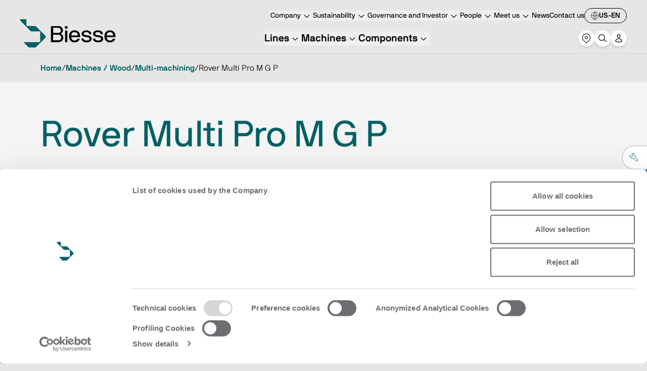

--- FILE ---
content_type: text/html; charset=utf-8
request_url: https://www.google.com/recaptcha/api2/anchor?ar=1&k=6LfN5uUpAAAAACK0-rBaQl0mgO_bzWYa9GKKvak9&co=aHR0cHM6Ly9iaWVzc2UuY29tOjQ0Mw..&hl=en&v=7gg7H51Q-naNfhmCP3_R47ho&size=invisible&anchor-ms=120000&execute-ms=15000&cb=3k7r6vengffb
body_size: 48078
content:
<!DOCTYPE HTML><html dir="ltr" lang="en"><head><meta http-equiv="Content-Type" content="text/html; charset=UTF-8">
<meta http-equiv="X-UA-Compatible" content="IE=edge">
<title>reCAPTCHA</title>
<style type="text/css">
/* cyrillic-ext */
@font-face {
  font-family: 'Roboto';
  font-style: normal;
  font-weight: 400;
  font-stretch: 100%;
  src: url(//fonts.gstatic.com/s/roboto/v48/KFO7CnqEu92Fr1ME7kSn66aGLdTylUAMa3GUBHMdazTgWw.woff2) format('woff2');
  unicode-range: U+0460-052F, U+1C80-1C8A, U+20B4, U+2DE0-2DFF, U+A640-A69F, U+FE2E-FE2F;
}
/* cyrillic */
@font-face {
  font-family: 'Roboto';
  font-style: normal;
  font-weight: 400;
  font-stretch: 100%;
  src: url(//fonts.gstatic.com/s/roboto/v48/KFO7CnqEu92Fr1ME7kSn66aGLdTylUAMa3iUBHMdazTgWw.woff2) format('woff2');
  unicode-range: U+0301, U+0400-045F, U+0490-0491, U+04B0-04B1, U+2116;
}
/* greek-ext */
@font-face {
  font-family: 'Roboto';
  font-style: normal;
  font-weight: 400;
  font-stretch: 100%;
  src: url(//fonts.gstatic.com/s/roboto/v48/KFO7CnqEu92Fr1ME7kSn66aGLdTylUAMa3CUBHMdazTgWw.woff2) format('woff2');
  unicode-range: U+1F00-1FFF;
}
/* greek */
@font-face {
  font-family: 'Roboto';
  font-style: normal;
  font-weight: 400;
  font-stretch: 100%;
  src: url(//fonts.gstatic.com/s/roboto/v48/KFO7CnqEu92Fr1ME7kSn66aGLdTylUAMa3-UBHMdazTgWw.woff2) format('woff2');
  unicode-range: U+0370-0377, U+037A-037F, U+0384-038A, U+038C, U+038E-03A1, U+03A3-03FF;
}
/* math */
@font-face {
  font-family: 'Roboto';
  font-style: normal;
  font-weight: 400;
  font-stretch: 100%;
  src: url(//fonts.gstatic.com/s/roboto/v48/KFO7CnqEu92Fr1ME7kSn66aGLdTylUAMawCUBHMdazTgWw.woff2) format('woff2');
  unicode-range: U+0302-0303, U+0305, U+0307-0308, U+0310, U+0312, U+0315, U+031A, U+0326-0327, U+032C, U+032F-0330, U+0332-0333, U+0338, U+033A, U+0346, U+034D, U+0391-03A1, U+03A3-03A9, U+03B1-03C9, U+03D1, U+03D5-03D6, U+03F0-03F1, U+03F4-03F5, U+2016-2017, U+2034-2038, U+203C, U+2040, U+2043, U+2047, U+2050, U+2057, U+205F, U+2070-2071, U+2074-208E, U+2090-209C, U+20D0-20DC, U+20E1, U+20E5-20EF, U+2100-2112, U+2114-2115, U+2117-2121, U+2123-214F, U+2190, U+2192, U+2194-21AE, U+21B0-21E5, U+21F1-21F2, U+21F4-2211, U+2213-2214, U+2216-22FF, U+2308-230B, U+2310, U+2319, U+231C-2321, U+2336-237A, U+237C, U+2395, U+239B-23B7, U+23D0, U+23DC-23E1, U+2474-2475, U+25AF, U+25B3, U+25B7, U+25BD, U+25C1, U+25CA, U+25CC, U+25FB, U+266D-266F, U+27C0-27FF, U+2900-2AFF, U+2B0E-2B11, U+2B30-2B4C, U+2BFE, U+3030, U+FF5B, U+FF5D, U+1D400-1D7FF, U+1EE00-1EEFF;
}
/* symbols */
@font-face {
  font-family: 'Roboto';
  font-style: normal;
  font-weight: 400;
  font-stretch: 100%;
  src: url(//fonts.gstatic.com/s/roboto/v48/KFO7CnqEu92Fr1ME7kSn66aGLdTylUAMaxKUBHMdazTgWw.woff2) format('woff2');
  unicode-range: U+0001-000C, U+000E-001F, U+007F-009F, U+20DD-20E0, U+20E2-20E4, U+2150-218F, U+2190, U+2192, U+2194-2199, U+21AF, U+21E6-21F0, U+21F3, U+2218-2219, U+2299, U+22C4-22C6, U+2300-243F, U+2440-244A, U+2460-24FF, U+25A0-27BF, U+2800-28FF, U+2921-2922, U+2981, U+29BF, U+29EB, U+2B00-2BFF, U+4DC0-4DFF, U+FFF9-FFFB, U+10140-1018E, U+10190-1019C, U+101A0, U+101D0-101FD, U+102E0-102FB, U+10E60-10E7E, U+1D2C0-1D2D3, U+1D2E0-1D37F, U+1F000-1F0FF, U+1F100-1F1AD, U+1F1E6-1F1FF, U+1F30D-1F30F, U+1F315, U+1F31C, U+1F31E, U+1F320-1F32C, U+1F336, U+1F378, U+1F37D, U+1F382, U+1F393-1F39F, U+1F3A7-1F3A8, U+1F3AC-1F3AF, U+1F3C2, U+1F3C4-1F3C6, U+1F3CA-1F3CE, U+1F3D4-1F3E0, U+1F3ED, U+1F3F1-1F3F3, U+1F3F5-1F3F7, U+1F408, U+1F415, U+1F41F, U+1F426, U+1F43F, U+1F441-1F442, U+1F444, U+1F446-1F449, U+1F44C-1F44E, U+1F453, U+1F46A, U+1F47D, U+1F4A3, U+1F4B0, U+1F4B3, U+1F4B9, U+1F4BB, U+1F4BF, U+1F4C8-1F4CB, U+1F4D6, U+1F4DA, U+1F4DF, U+1F4E3-1F4E6, U+1F4EA-1F4ED, U+1F4F7, U+1F4F9-1F4FB, U+1F4FD-1F4FE, U+1F503, U+1F507-1F50B, U+1F50D, U+1F512-1F513, U+1F53E-1F54A, U+1F54F-1F5FA, U+1F610, U+1F650-1F67F, U+1F687, U+1F68D, U+1F691, U+1F694, U+1F698, U+1F6AD, U+1F6B2, U+1F6B9-1F6BA, U+1F6BC, U+1F6C6-1F6CF, U+1F6D3-1F6D7, U+1F6E0-1F6EA, U+1F6F0-1F6F3, U+1F6F7-1F6FC, U+1F700-1F7FF, U+1F800-1F80B, U+1F810-1F847, U+1F850-1F859, U+1F860-1F887, U+1F890-1F8AD, U+1F8B0-1F8BB, U+1F8C0-1F8C1, U+1F900-1F90B, U+1F93B, U+1F946, U+1F984, U+1F996, U+1F9E9, U+1FA00-1FA6F, U+1FA70-1FA7C, U+1FA80-1FA89, U+1FA8F-1FAC6, U+1FACE-1FADC, U+1FADF-1FAE9, U+1FAF0-1FAF8, U+1FB00-1FBFF;
}
/* vietnamese */
@font-face {
  font-family: 'Roboto';
  font-style: normal;
  font-weight: 400;
  font-stretch: 100%;
  src: url(//fonts.gstatic.com/s/roboto/v48/KFO7CnqEu92Fr1ME7kSn66aGLdTylUAMa3OUBHMdazTgWw.woff2) format('woff2');
  unicode-range: U+0102-0103, U+0110-0111, U+0128-0129, U+0168-0169, U+01A0-01A1, U+01AF-01B0, U+0300-0301, U+0303-0304, U+0308-0309, U+0323, U+0329, U+1EA0-1EF9, U+20AB;
}
/* latin-ext */
@font-face {
  font-family: 'Roboto';
  font-style: normal;
  font-weight: 400;
  font-stretch: 100%;
  src: url(//fonts.gstatic.com/s/roboto/v48/KFO7CnqEu92Fr1ME7kSn66aGLdTylUAMa3KUBHMdazTgWw.woff2) format('woff2');
  unicode-range: U+0100-02BA, U+02BD-02C5, U+02C7-02CC, U+02CE-02D7, U+02DD-02FF, U+0304, U+0308, U+0329, U+1D00-1DBF, U+1E00-1E9F, U+1EF2-1EFF, U+2020, U+20A0-20AB, U+20AD-20C0, U+2113, U+2C60-2C7F, U+A720-A7FF;
}
/* latin */
@font-face {
  font-family: 'Roboto';
  font-style: normal;
  font-weight: 400;
  font-stretch: 100%;
  src: url(//fonts.gstatic.com/s/roboto/v48/KFO7CnqEu92Fr1ME7kSn66aGLdTylUAMa3yUBHMdazQ.woff2) format('woff2');
  unicode-range: U+0000-00FF, U+0131, U+0152-0153, U+02BB-02BC, U+02C6, U+02DA, U+02DC, U+0304, U+0308, U+0329, U+2000-206F, U+20AC, U+2122, U+2191, U+2193, U+2212, U+2215, U+FEFF, U+FFFD;
}
/* cyrillic-ext */
@font-face {
  font-family: 'Roboto';
  font-style: normal;
  font-weight: 500;
  font-stretch: 100%;
  src: url(//fonts.gstatic.com/s/roboto/v48/KFO7CnqEu92Fr1ME7kSn66aGLdTylUAMa3GUBHMdazTgWw.woff2) format('woff2');
  unicode-range: U+0460-052F, U+1C80-1C8A, U+20B4, U+2DE0-2DFF, U+A640-A69F, U+FE2E-FE2F;
}
/* cyrillic */
@font-face {
  font-family: 'Roboto';
  font-style: normal;
  font-weight: 500;
  font-stretch: 100%;
  src: url(//fonts.gstatic.com/s/roboto/v48/KFO7CnqEu92Fr1ME7kSn66aGLdTylUAMa3iUBHMdazTgWw.woff2) format('woff2');
  unicode-range: U+0301, U+0400-045F, U+0490-0491, U+04B0-04B1, U+2116;
}
/* greek-ext */
@font-face {
  font-family: 'Roboto';
  font-style: normal;
  font-weight: 500;
  font-stretch: 100%;
  src: url(//fonts.gstatic.com/s/roboto/v48/KFO7CnqEu92Fr1ME7kSn66aGLdTylUAMa3CUBHMdazTgWw.woff2) format('woff2');
  unicode-range: U+1F00-1FFF;
}
/* greek */
@font-face {
  font-family: 'Roboto';
  font-style: normal;
  font-weight: 500;
  font-stretch: 100%;
  src: url(//fonts.gstatic.com/s/roboto/v48/KFO7CnqEu92Fr1ME7kSn66aGLdTylUAMa3-UBHMdazTgWw.woff2) format('woff2');
  unicode-range: U+0370-0377, U+037A-037F, U+0384-038A, U+038C, U+038E-03A1, U+03A3-03FF;
}
/* math */
@font-face {
  font-family: 'Roboto';
  font-style: normal;
  font-weight: 500;
  font-stretch: 100%;
  src: url(//fonts.gstatic.com/s/roboto/v48/KFO7CnqEu92Fr1ME7kSn66aGLdTylUAMawCUBHMdazTgWw.woff2) format('woff2');
  unicode-range: U+0302-0303, U+0305, U+0307-0308, U+0310, U+0312, U+0315, U+031A, U+0326-0327, U+032C, U+032F-0330, U+0332-0333, U+0338, U+033A, U+0346, U+034D, U+0391-03A1, U+03A3-03A9, U+03B1-03C9, U+03D1, U+03D5-03D6, U+03F0-03F1, U+03F4-03F5, U+2016-2017, U+2034-2038, U+203C, U+2040, U+2043, U+2047, U+2050, U+2057, U+205F, U+2070-2071, U+2074-208E, U+2090-209C, U+20D0-20DC, U+20E1, U+20E5-20EF, U+2100-2112, U+2114-2115, U+2117-2121, U+2123-214F, U+2190, U+2192, U+2194-21AE, U+21B0-21E5, U+21F1-21F2, U+21F4-2211, U+2213-2214, U+2216-22FF, U+2308-230B, U+2310, U+2319, U+231C-2321, U+2336-237A, U+237C, U+2395, U+239B-23B7, U+23D0, U+23DC-23E1, U+2474-2475, U+25AF, U+25B3, U+25B7, U+25BD, U+25C1, U+25CA, U+25CC, U+25FB, U+266D-266F, U+27C0-27FF, U+2900-2AFF, U+2B0E-2B11, U+2B30-2B4C, U+2BFE, U+3030, U+FF5B, U+FF5D, U+1D400-1D7FF, U+1EE00-1EEFF;
}
/* symbols */
@font-face {
  font-family: 'Roboto';
  font-style: normal;
  font-weight: 500;
  font-stretch: 100%;
  src: url(//fonts.gstatic.com/s/roboto/v48/KFO7CnqEu92Fr1ME7kSn66aGLdTylUAMaxKUBHMdazTgWw.woff2) format('woff2');
  unicode-range: U+0001-000C, U+000E-001F, U+007F-009F, U+20DD-20E0, U+20E2-20E4, U+2150-218F, U+2190, U+2192, U+2194-2199, U+21AF, U+21E6-21F0, U+21F3, U+2218-2219, U+2299, U+22C4-22C6, U+2300-243F, U+2440-244A, U+2460-24FF, U+25A0-27BF, U+2800-28FF, U+2921-2922, U+2981, U+29BF, U+29EB, U+2B00-2BFF, U+4DC0-4DFF, U+FFF9-FFFB, U+10140-1018E, U+10190-1019C, U+101A0, U+101D0-101FD, U+102E0-102FB, U+10E60-10E7E, U+1D2C0-1D2D3, U+1D2E0-1D37F, U+1F000-1F0FF, U+1F100-1F1AD, U+1F1E6-1F1FF, U+1F30D-1F30F, U+1F315, U+1F31C, U+1F31E, U+1F320-1F32C, U+1F336, U+1F378, U+1F37D, U+1F382, U+1F393-1F39F, U+1F3A7-1F3A8, U+1F3AC-1F3AF, U+1F3C2, U+1F3C4-1F3C6, U+1F3CA-1F3CE, U+1F3D4-1F3E0, U+1F3ED, U+1F3F1-1F3F3, U+1F3F5-1F3F7, U+1F408, U+1F415, U+1F41F, U+1F426, U+1F43F, U+1F441-1F442, U+1F444, U+1F446-1F449, U+1F44C-1F44E, U+1F453, U+1F46A, U+1F47D, U+1F4A3, U+1F4B0, U+1F4B3, U+1F4B9, U+1F4BB, U+1F4BF, U+1F4C8-1F4CB, U+1F4D6, U+1F4DA, U+1F4DF, U+1F4E3-1F4E6, U+1F4EA-1F4ED, U+1F4F7, U+1F4F9-1F4FB, U+1F4FD-1F4FE, U+1F503, U+1F507-1F50B, U+1F50D, U+1F512-1F513, U+1F53E-1F54A, U+1F54F-1F5FA, U+1F610, U+1F650-1F67F, U+1F687, U+1F68D, U+1F691, U+1F694, U+1F698, U+1F6AD, U+1F6B2, U+1F6B9-1F6BA, U+1F6BC, U+1F6C6-1F6CF, U+1F6D3-1F6D7, U+1F6E0-1F6EA, U+1F6F0-1F6F3, U+1F6F7-1F6FC, U+1F700-1F7FF, U+1F800-1F80B, U+1F810-1F847, U+1F850-1F859, U+1F860-1F887, U+1F890-1F8AD, U+1F8B0-1F8BB, U+1F8C0-1F8C1, U+1F900-1F90B, U+1F93B, U+1F946, U+1F984, U+1F996, U+1F9E9, U+1FA00-1FA6F, U+1FA70-1FA7C, U+1FA80-1FA89, U+1FA8F-1FAC6, U+1FACE-1FADC, U+1FADF-1FAE9, U+1FAF0-1FAF8, U+1FB00-1FBFF;
}
/* vietnamese */
@font-face {
  font-family: 'Roboto';
  font-style: normal;
  font-weight: 500;
  font-stretch: 100%;
  src: url(//fonts.gstatic.com/s/roboto/v48/KFO7CnqEu92Fr1ME7kSn66aGLdTylUAMa3OUBHMdazTgWw.woff2) format('woff2');
  unicode-range: U+0102-0103, U+0110-0111, U+0128-0129, U+0168-0169, U+01A0-01A1, U+01AF-01B0, U+0300-0301, U+0303-0304, U+0308-0309, U+0323, U+0329, U+1EA0-1EF9, U+20AB;
}
/* latin-ext */
@font-face {
  font-family: 'Roboto';
  font-style: normal;
  font-weight: 500;
  font-stretch: 100%;
  src: url(//fonts.gstatic.com/s/roboto/v48/KFO7CnqEu92Fr1ME7kSn66aGLdTylUAMa3KUBHMdazTgWw.woff2) format('woff2');
  unicode-range: U+0100-02BA, U+02BD-02C5, U+02C7-02CC, U+02CE-02D7, U+02DD-02FF, U+0304, U+0308, U+0329, U+1D00-1DBF, U+1E00-1E9F, U+1EF2-1EFF, U+2020, U+20A0-20AB, U+20AD-20C0, U+2113, U+2C60-2C7F, U+A720-A7FF;
}
/* latin */
@font-face {
  font-family: 'Roboto';
  font-style: normal;
  font-weight: 500;
  font-stretch: 100%;
  src: url(//fonts.gstatic.com/s/roboto/v48/KFO7CnqEu92Fr1ME7kSn66aGLdTylUAMa3yUBHMdazQ.woff2) format('woff2');
  unicode-range: U+0000-00FF, U+0131, U+0152-0153, U+02BB-02BC, U+02C6, U+02DA, U+02DC, U+0304, U+0308, U+0329, U+2000-206F, U+20AC, U+2122, U+2191, U+2193, U+2212, U+2215, U+FEFF, U+FFFD;
}
/* cyrillic-ext */
@font-face {
  font-family: 'Roboto';
  font-style: normal;
  font-weight: 900;
  font-stretch: 100%;
  src: url(//fonts.gstatic.com/s/roboto/v48/KFO7CnqEu92Fr1ME7kSn66aGLdTylUAMa3GUBHMdazTgWw.woff2) format('woff2');
  unicode-range: U+0460-052F, U+1C80-1C8A, U+20B4, U+2DE0-2DFF, U+A640-A69F, U+FE2E-FE2F;
}
/* cyrillic */
@font-face {
  font-family: 'Roboto';
  font-style: normal;
  font-weight: 900;
  font-stretch: 100%;
  src: url(//fonts.gstatic.com/s/roboto/v48/KFO7CnqEu92Fr1ME7kSn66aGLdTylUAMa3iUBHMdazTgWw.woff2) format('woff2');
  unicode-range: U+0301, U+0400-045F, U+0490-0491, U+04B0-04B1, U+2116;
}
/* greek-ext */
@font-face {
  font-family: 'Roboto';
  font-style: normal;
  font-weight: 900;
  font-stretch: 100%;
  src: url(//fonts.gstatic.com/s/roboto/v48/KFO7CnqEu92Fr1ME7kSn66aGLdTylUAMa3CUBHMdazTgWw.woff2) format('woff2');
  unicode-range: U+1F00-1FFF;
}
/* greek */
@font-face {
  font-family: 'Roboto';
  font-style: normal;
  font-weight: 900;
  font-stretch: 100%;
  src: url(//fonts.gstatic.com/s/roboto/v48/KFO7CnqEu92Fr1ME7kSn66aGLdTylUAMa3-UBHMdazTgWw.woff2) format('woff2');
  unicode-range: U+0370-0377, U+037A-037F, U+0384-038A, U+038C, U+038E-03A1, U+03A3-03FF;
}
/* math */
@font-face {
  font-family: 'Roboto';
  font-style: normal;
  font-weight: 900;
  font-stretch: 100%;
  src: url(//fonts.gstatic.com/s/roboto/v48/KFO7CnqEu92Fr1ME7kSn66aGLdTylUAMawCUBHMdazTgWw.woff2) format('woff2');
  unicode-range: U+0302-0303, U+0305, U+0307-0308, U+0310, U+0312, U+0315, U+031A, U+0326-0327, U+032C, U+032F-0330, U+0332-0333, U+0338, U+033A, U+0346, U+034D, U+0391-03A1, U+03A3-03A9, U+03B1-03C9, U+03D1, U+03D5-03D6, U+03F0-03F1, U+03F4-03F5, U+2016-2017, U+2034-2038, U+203C, U+2040, U+2043, U+2047, U+2050, U+2057, U+205F, U+2070-2071, U+2074-208E, U+2090-209C, U+20D0-20DC, U+20E1, U+20E5-20EF, U+2100-2112, U+2114-2115, U+2117-2121, U+2123-214F, U+2190, U+2192, U+2194-21AE, U+21B0-21E5, U+21F1-21F2, U+21F4-2211, U+2213-2214, U+2216-22FF, U+2308-230B, U+2310, U+2319, U+231C-2321, U+2336-237A, U+237C, U+2395, U+239B-23B7, U+23D0, U+23DC-23E1, U+2474-2475, U+25AF, U+25B3, U+25B7, U+25BD, U+25C1, U+25CA, U+25CC, U+25FB, U+266D-266F, U+27C0-27FF, U+2900-2AFF, U+2B0E-2B11, U+2B30-2B4C, U+2BFE, U+3030, U+FF5B, U+FF5D, U+1D400-1D7FF, U+1EE00-1EEFF;
}
/* symbols */
@font-face {
  font-family: 'Roboto';
  font-style: normal;
  font-weight: 900;
  font-stretch: 100%;
  src: url(//fonts.gstatic.com/s/roboto/v48/KFO7CnqEu92Fr1ME7kSn66aGLdTylUAMaxKUBHMdazTgWw.woff2) format('woff2');
  unicode-range: U+0001-000C, U+000E-001F, U+007F-009F, U+20DD-20E0, U+20E2-20E4, U+2150-218F, U+2190, U+2192, U+2194-2199, U+21AF, U+21E6-21F0, U+21F3, U+2218-2219, U+2299, U+22C4-22C6, U+2300-243F, U+2440-244A, U+2460-24FF, U+25A0-27BF, U+2800-28FF, U+2921-2922, U+2981, U+29BF, U+29EB, U+2B00-2BFF, U+4DC0-4DFF, U+FFF9-FFFB, U+10140-1018E, U+10190-1019C, U+101A0, U+101D0-101FD, U+102E0-102FB, U+10E60-10E7E, U+1D2C0-1D2D3, U+1D2E0-1D37F, U+1F000-1F0FF, U+1F100-1F1AD, U+1F1E6-1F1FF, U+1F30D-1F30F, U+1F315, U+1F31C, U+1F31E, U+1F320-1F32C, U+1F336, U+1F378, U+1F37D, U+1F382, U+1F393-1F39F, U+1F3A7-1F3A8, U+1F3AC-1F3AF, U+1F3C2, U+1F3C4-1F3C6, U+1F3CA-1F3CE, U+1F3D4-1F3E0, U+1F3ED, U+1F3F1-1F3F3, U+1F3F5-1F3F7, U+1F408, U+1F415, U+1F41F, U+1F426, U+1F43F, U+1F441-1F442, U+1F444, U+1F446-1F449, U+1F44C-1F44E, U+1F453, U+1F46A, U+1F47D, U+1F4A3, U+1F4B0, U+1F4B3, U+1F4B9, U+1F4BB, U+1F4BF, U+1F4C8-1F4CB, U+1F4D6, U+1F4DA, U+1F4DF, U+1F4E3-1F4E6, U+1F4EA-1F4ED, U+1F4F7, U+1F4F9-1F4FB, U+1F4FD-1F4FE, U+1F503, U+1F507-1F50B, U+1F50D, U+1F512-1F513, U+1F53E-1F54A, U+1F54F-1F5FA, U+1F610, U+1F650-1F67F, U+1F687, U+1F68D, U+1F691, U+1F694, U+1F698, U+1F6AD, U+1F6B2, U+1F6B9-1F6BA, U+1F6BC, U+1F6C6-1F6CF, U+1F6D3-1F6D7, U+1F6E0-1F6EA, U+1F6F0-1F6F3, U+1F6F7-1F6FC, U+1F700-1F7FF, U+1F800-1F80B, U+1F810-1F847, U+1F850-1F859, U+1F860-1F887, U+1F890-1F8AD, U+1F8B0-1F8BB, U+1F8C0-1F8C1, U+1F900-1F90B, U+1F93B, U+1F946, U+1F984, U+1F996, U+1F9E9, U+1FA00-1FA6F, U+1FA70-1FA7C, U+1FA80-1FA89, U+1FA8F-1FAC6, U+1FACE-1FADC, U+1FADF-1FAE9, U+1FAF0-1FAF8, U+1FB00-1FBFF;
}
/* vietnamese */
@font-face {
  font-family: 'Roboto';
  font-style: normal;
  font-weight: 900;
  font-stretch: 100%;
  src: url(//fonts.gstatic.com/s/roboto/v48/KFO7CnqEu92Fr1ME7kSn66aGLdTylUAMa3OUBHMdazTgWw.woff2) format('woff2');
  unicode-range: U+0102-0103, U+0110-0111, U+0128-0129, U+0168-0169, U+01A0-01A1, U+01AF-01B0, U+0300-0301, U+0303-0304, U+0308-0309, U+0323, U+0329, U+1EA0-1EF9, U+20AB;
}
/* latin-ext */
@font-face {
  font-family: 'Roboto';
  font-style: normal;
  font-weight: 900;
  font-stretch: 100%;
  src: url(//fonts.gstatic.com/s/roboto/v48/KFO7CnqEu92Fr1ME7kSn66aGLdTylUAMa3KUBHMdazTgWw.woff2) format('woff2');
  unicode-range: U+0100-02BA, U+02BD-02C5, U+02C7-02CC, U+02CE-02D7, U+02DD-02FF, U+0304, U+0308, U+0329, U+1D00-1DBF, U+1E00-1E9F, U+1EF2-1EFF, U+2020, U+20A0-20AB, U+20AD-20C0, U+2113, U+2C60-2C7F, U+A720-A7FF;
}
/* latin */
@font-face {
  font-family: 'Roboto';
  font-style: normal;
  font-weight: 900;
  font-stretch: 100%;
  src: url(//fonts.gstatic.com/s/roboto/v48/KFO7CnqEu92Fr1ME7kSn66aGLdTylUAMa3yUBHMdazQ.woff2) format('woff2');
  unicode-range: U+0000-00FF, U+0131, U+0152-0153, U+02BB-02BC, U+02C6, U+02DA, U+02DC, U+0304, U+0308, U+0329, U+2000-206F, U+20AC, U+2122, U+2191, U+2193, U+2212, U+2215, U+FEFF, U+FFFD;
}

</style>
<link rel="stylesheet" type="text/css" href="https://www.gstatic.com/recaptcha/releases/7gg7H51Q-naNfhmCP3_R47ho/styles__ltr.css">
<script nonce="qojES9xcStYgSFae7o0x_A" type="text/javascript">window['__recaptcha_api'] = 'https://www.google.com/recaptcha/api2/';</script>
<script type="text/javascript" src="https://www.gstatic.com/recaptcha/releases/7gg7H51Q-naNfhmCP3_R47ho/recaptcha__en.js" nonce="qojES9xcStYgSFae7o0x_A">
      
    </script></head>
<body><div id="rc-anchor-alert" class="rc-anchor-alert"></div>
<input type="hidden" id="recaptcha-token" value="[base64]">
<script type="text/javascript" nonce="qojES9xcStYgSFae7o0x_A">
      recaptcha.anchor.Main.init("[\x22ainput\x22,[\x22bgdata\x22,\x22\x22,\[base64]/[base64]/bmV3IFpbdF0obVswXSk6Sz09Mj9uZXcgWlt0XShtWzBdLG1bMV0pOks9PTM/bmV3IFpbdF0obVswXSxtWzFdLG1bMl0pOks9PTQ/[base64]/[base64]/[base64]/[base64]/[base64]/[base64]/[base64]/[base64]/[base64]/[base64]/[base64]/[base64]/[base64]/[base64]\\u003d\\u003d\x22,\[base64]\\u003d\\u003d\x22,\x22V8Ouwp3CrFZ1a8K1wrrCnsOnT8OwW8OBfXXDk8K8wqQUw75HwqxYecO0w59Tw7PCvcKSGMKdL0rCnsKgwozDi8K/fcOZCcO7w6QLwpIWTFg5wrbDi8OBwpDClA3DmMOvw5t4w5nDvl/CqAZ/EsObwrXDmBxBM2PClnYpFsK6GsK6CcKmF0rDtDdQwrHCrcONBFbCr2IdYMOhKcKZwr8TaUfDoANqwpXCnTp8wo/[base64]/Cmw7DvA5fNMKqw5PDgMKcwrx9Ch3DuiLDnsKFwpRRwqQlw6VKwpUiwpsnQhDCtRZLZjcAIMKKTFjDksO3KW/CsXMbBGRyw44mwqDCoiE+wqIUEQDCjzVhw5rDqTVmw4/DrVHDjxAWPsOnw5HDrGU/woLDpG9Nw6RvJcKTbMK0c8KUOcK6M8KfKWVsw7NOw4zDkwkdFiAQwoDCjMKpOApNwq3Dq2Epwqk5w6bCqjPCsxLCgBjDicORSsK7w7NAwowMw7gmC8OqwqXCnGkcYsO/[base64]/Cn8KgFMOkPsKtw7h5Q0fCng3ClklNwqx6EMKyw47DvsKjAcKnSkLDicOOScOxHsKBFWrCi8Ovw6jCqizDqQVXwogoasK/woAAw6HCqMOpCRDCssOwwoEBFCZEw6EYdg1Aw6B1dcOXwpnDi8Osa3M1Cg7DjMK6w5nDhEjCo8OeWsKRKH/DvMKqM1DCuDRcJSVeVcKTwr/DmsKVwq7DsjkcMcKnL0DCiWE3wotzwrXCrcKqFAV/[base64]/Mj7Ct8O7w7oMwrxkwpPDokEhwozCuQvClcKXwq5CNDlFw4h0w6LDrcOkVADDuQvDr8KJYcOKempUwpnDvRvCihwqcMOWw4t8fcOSVHx9woU5XsO/dsKeJsOBIXVnwrI0wqPCqMOIwpjDvsK9wrYCwrzCssKUecKVPMOPMHrCvX7DhWLCkG8eworDjsOIwpUAwrTCvsOeIMOIwohVw4XCi8KCw7jDnsKYwoPDp1TClxrDjHlEGcKHDMOcVCZfwpdxw5hiwq/[base64]/w555LCgSQ8OMw6DDoTk9akvCr8KhQStcwpDDsk1zwqZ6FMK0F8KyPcOsahcWb8Ocw6nCohMcw78QEMKqwr0Lan3CssO9worCgcOOZ8OfaFfCnDN1wrdnw4R3Zk3CmcKxDMKbw50wZ8K1ZXfChcOUwpjCojB5w4pXUMK/[base64]/[base64]/[base64]/DrsOyacKwwqciGsK2YGtGPAbDp8KlCMK+wqnCncKJUHHCo3rDnWfCqWEuY8OXGMKew4jDgcOvwrZ2wqRGYGVhN8O3wpwfEsK+aAzCh8KLb0LDjBU4VHpHLFLCpMKvwo0gF3rCkcKnVX/DuD/CsMKPwoR7AsKVwpbCrMKVc8KXKgbDkcK0wrVXwovCl8KMw4XCjwbCkkp2w6IIwoANw4DCi8KZwp7DsMOJVMO6K8OTw6h2wpbDm8KEwq5Ow6rCjg9gGsOEE8OYSA/CscKFEn7Cn8K0w4kyw6Jcw442esOXQcK4w5g+w5jCpFrDksO2wrXCi8OoFCsqw7oPQMKKZ8KSXsKnMMOlbnjCkC4Cwq/DsMKWwrfCgmpgTcKlcRsuRMOlw6J+w5hWFkLCkSxlw79pw6vCtsKewrMuNsORwr3Cq8OMKX3CncKqw4cew6xKw4QCEMOuw6lhw7N8EiXDj0jCssKLw5cIw6wTwprCicKAJcKlW1nDo8KHBsKsEG/[base64]/[base64]/KMO9wrUFwpDDpA7Ctmknfl/CssOwSMOnH23Cq1bCrD47wq7CuEtsCsK/[base64]/Dv8OjScK1bHRtwoFiGzRRHsKJw74QPcOJw7/[base64]/[base64]/[base64]/DqcKAw4IULQnDlRJOGC3ClMOmGH7Cv1XCsMOcwpXCnFkiaxRVw6bDslXCpktBK39Cwp7DnhxgWxBvD8KPSsOiAAnDvsK4XMKhw402Yy5EwprCucOHA8K3AmArN8ONwqjCsRPCohAVw6HDhMOyw4PCgMK4w6PCvsO4w747w5/DiMKFOsKxwofCpQFfwqkjW1nCksKXw7/[base64]/[base64]/w4xjwrvCmG17S8KcIXM7w6pxw5gBwpfDqA4wMMK8w6xRwrjDqMO5w5zCkQAHATHDocK8woUuw43CqDcjesOAH8OSw4t7wq0OQzPCusOCwrjDpmNnw4/CjR9qw6vCkxB7wq7DlhoKwrVWaRfCvxjCmMKZwoDDksOHwpZxw6nDmsKad2TCpsK6cMK2w4kmw65zwp7CojlVw6UmwpnDsipKw4/DvsO2wodCRyPDhUMsw4jCgGXDjGXDtsO7G8KaVsKFwrrCvMOAwqvChcKeBMK+w4jDscK9w4tIw79EQhx5EEcUBcOMXifCuMKRXsKjwpRxKTQrwotUCsKmRcKbPcKzw7sxwoZ3RsK2wrF/[base64]/CgD9jw4jDtk50KX1QXMOvw51NHcKLBcOua8OWIcOtQnUNwrRlVyDDi8Okw7PDlEbCnA8JwrgbbsOgPMKZwoLDjkF9AcO6w57Cuh5Ww7/CgsK1w6VAw4XDlsKvJjbDicOQaVV/wqjCucKmwokPwpkJwo7DrVtLw57DlnNowr/CtsODA8OCwpgNd8KWwo9yw4Ztw6HDqMO0w6R8AsOCwrjCh8O2w5cowo/CsMOjw4DDtVLCtToROxLDgG5kcBxyK8OIVMO4w5Yww4BMwpzDnj08w4ssw4zDmhbCq8K/wqjDl8OIUcK1w6oHw7dRMVU6QsKkw5VFw6jDsMOwwrfCsFrDm8OVPjgOZsKLCD8YalFpCgTDoAVOw6DCj0wmOsKiK8KKw7vCq1vCmWwYwpNoEsOXVXF2w7RuQHrDnMOywpc3wrlZdULDkHwRd8KSw4x/G8OCNUvDrsKlwqbDqGDDs8Opwph0w5t/XMO9Y8KWwpfDs8KrWQ3CmcOJw4/CicOpPSbCrgvDgQB3woUSwrXCrMOVb2zDtD3CqMOrJ3TCncOTwpFqNcOiw5Unw7c5HjwNfsK8CkzCtMORw6J0w6fDu8KQw4pQWg3DrHzCoBpew7s6w6o0aAQ4w7FuJCnCgCVRw6LDmsK5DzRwwq9Mw7EEwqLDvx/CgGfCq8OFw7DDmcKgM1FEbcKTworDhCvDonAgPcO0P8OSw5IGKMK6wpnCjcKKwqLDssKrNjBHTzfDkFrDtsO4w7PCkC08w47CisOnGWvDncKwdcOXZsOgwo/Dm3LDqw15N37ClmkKw4/Cky1nfcKYFsKmWUHDq0LCsUk/ZsOYHMOqwrTCtEY9wofClMKYw5wpPgzDqXlyP2TDjVAYwpzDsCnCojjDr3Rcwpd3wrfDpXENOEVaKsOxFnRwS8OYwr1Qw6QRw6xUwpcdNUnDhAFxeMObcsK/[base64]/DsKTIGjDuSHDtsOnc27Cp2p3wpp2CMK3VMOvWkh7VWzCgTLCrcKxa1LCvG/DnVBFE8Kiw6wMw67CosONRgJ0XDEvKsK4w6DDm8OHwobDiVdsw6N0UnPClMOsPn/DgcOpwqIZNMKmwr/CgRg9XcKrCwjDiybCgsKTdTBKwqpRQ3LCqjQEwprCpCPCjVwGw4Fww7LDtWoDEsK6TsK5wpIxwrsXwpE5wojDlsKMworDgD/Dm8KtGgnDs8OECsK3bX7DpBA1wo4PIcKOw7nCs8Ouw7Q6wohVwp5IUDHDqn3CpwkMw6rCncOMasK8DnIYwqsKwpbCgMKNwqjCosKGw6zCjsKwwoQqw7s8HwgUwrA0ScO/w4nDsAg6Gzo3X8Ouwp7DvMObNWPDtkjDpAhGPMKow63ClsKkwqLCul0Ywr7CscOeW8ODwrE/Hh3Ch8KiTgMGw6/[base64]/CrD8Lw7XDr1nCq8O3w4dzXS1/wrnCiWBfwqFvZcOmw6XDqHJfw5/[base64]/DiMOzw7LChBjCoFMAw5DCvyHCt1NJw7vCoQtSwrrDo0B2wrDDu2bDukTDgsKJCMOWSsK5L8KVw7A0woTDp33CnsOQw7giw6wKMAkgwqt1AHdvw4YZwpdWw54Yw7DCvsOvQMO2wojCg8KGDsKiB0J0ecKqMxrDkUTCuTvCnsKTJMK2I8OQwo1MwrfChF/DvcO7wpHDgMK8QUBUw6w3wovDuMOlwqI7NDU+BMKMLRXCtcOjPnDCoMKkSsKbSFDDmjkFacK9w4/CsCbDlcOVT0A8wosfwqUFwrRfLkANwokvw4rDhk0HHMOBSsK+wqlmaWwXAEbCgDI7wrTCqH/ChMKhbUbCvcOYdcK/w7fDqcOXXsOUKcOeQyLCq8OjKnJfw5QjecK4F8OZwr/DsjY9DlTDqjErw756woshRhgvF8KyUsKowqY6w4UAw5ZQc8KmwrpNw5l1TMKzNcKewpgHw5LCu8OyFyxPBxPCgcOVwrjDrsOQw47CnMK1wqJvK1jDj8OIXMODw4jCmjIWVsKDw5RUCTjChcKnwqLCmy/[base64]/ImvCijoAwr7Cs8K6w4TCssKBw4lDQGckckIpWyHCusO6cxh/[base64]/wrPCtsO+w7HChkDDiSDDscOpwqlew5TCmQFFw7rCjwDDrMKXw5vDk0cxwrcqw79iw6nDnV3Dv1nDkF3DrMK/KhfDmsK+wo3DqwQIwpEvBMKuwpNTfMKfW8OPwr/CmcOsJQ/DicKew55Uw5Fhw4PCvBVLZFrDrMOdw6jCvRhqSsOVw5PCncKDbjbDvsO1w7tFaMO1w5QRKMOqw59vG8OpdR7CucK1AcOUalPCvVRmwqN1cnfCgcKmwq7DjsO3wrfDrMOrZUQqwoPDkcOrwoY1V3LDrsOoZW/CncOYUH3DgsOcw5lUacOAbcOUwpAvWkHDtcKyw6jCpXfCmcKDwonCmX7DqMKLwqQuU3x8AVANwoTDtcOsOS3DuQ89R8Osw6l8w4QQw71XXkLCscOsN0LCmcK0NcOow4jDsw5iw77CgUBkwqRkwoLDggfDoMOxwoVcSsKXwoLDssOyw5vCisKmwph9DB/CugB6b8K0wpTCisK9w6HDqsKfw6/DjcK1NcOCWm3Cj8OmwpoxIHRXCsOkEHDCksKewqPCicOWVMK9wrnDqEfDlMOMwo/Dp0d0w6LCvcKgMMO2HcOPVlRTF8OtQwtzEArClEdWw4J1DwdWC8O3w4TDvHLDvATDp8OjBMKVW8OswrfCmsKSwrTCjgs/w7hMw5UJQmQOwp7Di8KpNWoJTcO1wqphWMK1wqPCkjTDoMKEPsKhU8Kcf8K7VsKzw5xkwqB9w4ofwqQmwrMVMxHDghPCkHhCwrMBw4wYChnCuMKTwoHCmMOQHUfDpyXDq8Omwr3CknAWwqjDqcKFaMKVSsORw6/CtmVVwqHCniXDjsORwoTDisKsJcK8HDt2woLCuGMLwp0PwoQVBihIL1jCisK2w7dHWQ4Iw4TCrh/CjSfCkj0QC2EZGDUJwopKw4nCicOSwofCl8K2ZMOmw59FwqYdwrQMwq3DicKbwo3Dv8K6bMKqLj5mXm9JScO/w4ZPw412wowiwrjCuz8iUW1VbMKmBsKoWmHCusOzVltQw5PClMOywqrCpk/[base64]/D2RTbcOpRMOEw6x2FU3CiyVfL8KaXzh8wocfw63DuMKId8K4wq/[base64]/Dr8KJFHDDlhl+ICY7Q8KTw65ZwqnCvX/DkMKOIcOnUsORHVhTwo5qdwJMA0xVwoB2w6TDmMKfeMKMwoDDkRzCrcOiBsO4w611w7dZw7YUemdaRh3Cozxwb8O3wpQWRG/[base64]/CjULCqVFUw5UuQxrChcOuw7/DrsOmwo1uAsOrMMOrPcKDBMKWwqMDw7MxJ8Ouw4JewqHDs0ERLsOhfcOmAcKJAxPCssKpChHCr8O3woPCkUPDoFEtQMOywrrClz86UAlww6LCl8O2woBiw6kdwrLCuBwQw47DgMKywrRRA2/Dr8OzKElrTk3CocKvwpYLw7EpSsKTa17Dn3w8cMKNw4TDvXElIG8Cw4TCvjNew5EJwoHCn3HDg2pmN8KgaVbCmMKbwqQ/[base64]/woEsWFdbw67CrnbCs3bCg8KBw5Ncw5o2Y8OZw7QOwprCvMKuCkjDmcOpbMKtHMKXw5XDiMK4w6DCuj/DiRMFHBrCjQNDBHvCssOtw5U0wrbDpMK/worDsQ4Rwp4rGw7DjAo6wrXDhTzDrkBzwpnCtlvDnifCqcKCw7gjLcKANMOfw7rCosKTI1hcwoHDusKpEEglasOaNiDDqjNXw4HDr0MBUcOPw75CMQnDgmFww7bDl8OOwowKwrBPw7PDpsO2wrpsIxfCsTpOwo1kw5LChMKJa8Omw5jDtcOrDworw5EVQMKhBh/DmGRrQVXCnsKNb27CtcKUw4fDiDl+wr3CosOuwqU+w6XCnsOOw5XCnMOZKMKoUkVBVsOOwo8TY1zCusOiw5PCl2zDo8Oyw6DClMKUcm55TSvCiH7CtcK4Gx3DqDDDvwPDq8Opw5pSwoE2w4XCocKww5zCrsKseEzDvcKOw4lpKikfwr4LDMOTDMKNJcKmwoxxwr/[base64]/CmARgDsK9eUo/dcOmJA4TCXPDmsOnw7NfbivDpGrDhSPDosOeQMOIw4IVesOgw5nDuXvDlBTClCbDr8K+J2kewpNNwq7CuETDlRUZw7luNTYNV8KXCMOIw6vCvMOpU3rDkcOyU8OAwp4uYcK/w6YNw5PDj0QzRcO3JT9MF8OawrVJw6vCgB/CsVoCOVrDrsOgwpY6wqvDmVLCl8KXw6cPw6ByMQnCrwVpwoTCssKhTcKOw7JTwpVXRMOFUUgGw7LCnTjDjcORw6Q7dEN2YU3CoyHCkQEawrXDjT/Ct8OXXXPClsKTd0bCucKaA3xzw6fDnMOJwqnCvMOYBglYQcODw4UNB3FYw6R/AsKXXcKGw45MecKFDhcGYMOZMcOOwobCk8Ocw5g1RcKeOg7CicO4JzrDssK+wr/DsFrCo8O9CmBYC8Omw53DqHUww7zCo8OBXMOBw7B0LsKDc2zCvcKMwrPCiifCuCZowoQEYE1bwp/CpBRsw4xKw6HCvMKqw6nDscOlKEYgwpdowr9eOcO8TWfCvCPCuShBw6nCuMKqFMKKYVwPwoMXwqbChDM7dBMoOC1OwqTCn8OUFMOPwq7Ci8KJMQs8CBBHDV/CpQzDjMObWnbCjsK4GcKnSMKjw6kvw78Iwq7DvEdFCMOGwqptdMO6w4LDjcO0TMKybBrCg8O/DBTCpcK/[base64]/CicOIwo1LfXDCqUIdw7DCuMO3wok0woUBwqjDr2vDnmjChMO7WsKBwqUSeUZtesOnO8KdbyNLR35dJsOHFMOlccKNw5pDKyhIwpzCtcODacOQW8OIwqbCscKbw6bCkVbClVQOa8OmdMOlJMObV8OfWsKew4M6w6Fcwq/DkcK3VDphI8Kvw4TChmPDlX5/IsKCBz8aAHTDj3hFBkvDjjjDn8OPw4jCkk9jwonDuFAnXRVaYsOowo4Yw5xbw69yfHXDqnolwohmSUfCoRrDqgTDtsOHw7jDhzNyK8OqwpLCjsO5BF1VeUV1wq0SWsOkwo7Cr3F/[base64]/wqMUwoLDv8OYd1XCn8KveFhDwpt1aBjDu3nDmijDokHDrURqw7Z5w5JXw4s8w40ww5zCtsOLTcKkZsK+wobCgMOXwoFxZMOTNCnCv8K5w77CusKhwoQLGkjCgmnCusO8FywBw57CmsK1HQ/[base64]/[base64]/CiTYyKcKsBsKNQcKOw6VDwp4hw6ouWgTDv8OlFl3CkcOsAAJcwoLDojkFZADDmcOPw4wvwp8FMxRTW8OKwobDlkLDpsOkWcKVRMK2HcO/flLCssOqw6nDlTwkw7DDh8KvwpvDgRR3wrbDj8KDwpZKw4BLw4PDpmE0PkHCi8OpfsOQw7Bzwo/[base64]/DsBHDvMOBw5fCv1x2w49iw6MYfMK+woXDnAHDllcqYHFCwpPCvybDsifCnwFZwojCkSTCmRsxwrMDw6jDu1rCnMKebMKlwrnDuMOGw4kYNhF5wq5pGsKVwpLCm3DCtcKkw4ETwp3CrsKLw5XCqw0cwo7DoA5sEcOyOSRSwr3Dk8Ojw4nDmRlSesOEB8O/w4EbfsOEMzBmwps9e8OjwotKwpgxw4bCrwQVw7DDnsOiw7rDgcOsbGtwC8KrLwvDqSnDuDdOwrbCk8Kxwq7DvjrDiMOmPAPCnMKrwp3CmMOMcjPCqlfCtnk7wp/ClMKaIMKZAMKgwpoBw4nDisOhwolVw5rCocK4wqfDghLDgxJMCMO3wqsoCkjCksKpw7nCj8OGwpbCp27DssOGw5jCl1TCuMKMwrPDpMKlw49ASlhjB8KYwplGw4xSFsOEPSoOecKhIGjDvcKocsKqwpPCknjCgxN1G2NlwpjCjQo/VAnCj8KMMHjDmMOtw4YpIH/CrGTDm8OSwo9Fwr/Dt8OxcCfDtMOfw6YKbMKBwrLDtMKXbAJ0SnrDji8zwpxPKsKEDcOGwpsDwqwow6PCoMO2L8Kyw5lrwobCs8OUwpguw53CtGzDrsO8Jl93wpzChkMkGMKcb8OVwqrChsOKw5fDkknClsKxUWI8w6/CunnCt2DCpTLDhsKxw4c1wqHCs8OSwo56TzdLAMOdTnQIwpTCixJzNj5FbsK3UsOgwrPDrAwswp7DqDc6w6XDg8OvwqBawrfChm3ChGjCr8KEQcKRI8KLw7Qgw6BqwqjChsOKWF9uVyPCoMKqw6Vxw7/ChwM1w7dbMcKbwpjDn8KuNMK5wqzDkcKPw6YRw5paMUlHwqUGLSjCt2vCgMONLHfDlRTDgB5BFcO9woXDlls8wqDCv8K/J2pRw7fDmMOAfMKALi/DkF/CjTAJwq5xPC3DnMOSw4QLIlbDgDTDhcODGmnDrMK4FjhwUcK0Mz1HwrfDgcKEbGkGw5RbVSoyw4kpHCjDnMKAw6IHEcOqwoXClsO8IlXCl8KmwqnCsQ3DssOxwoAZw78/fmjCuMKdfMO2WTrDssKzTmPDicOfwoZOCR5twrEOLWVPZ8Oqw7x3wqXCs8Ogw7EtSBzCgm0ZwpFWw5JXwpUGw78Mw6jCrMOqw5g3fcKGGQ7DusK2w6RMwrjDglTDrMOTw784HzJIw4PDt8Kew7FvABJ+w7nClXnClMO/WsKlw6XDqX93woskw5QbwqbCrMKQw5BwTV7DqBzDrzHCm8KhcsK+woULwqfDj8KLJEHChTzCh2HCvQfCuMOpGMO9KcKMVwzCv8O/w6nCl8O/[base64]/[base64]/DjlzCnyd0wrXDoWzDjlPCiyvDocOlw5cpw4MDUHTDp8O0wq4Zw5l8GMKhwrjCusOqwozDvnV/woXCscO4AMO5wrbDi8KEw61Pw4vCgsKxw6cdwojDq8O5w6FRw5fCtG02wq3ClcKVwrdww5wNwqgrLMO2WA/DkH7DtcKIwocdw5DDosO3VRzCi8K/wrfCoV5mNsKkw4t7wqzCjsKEdMKrPx3CuDPCv1/DgDx4B8K6JijDh8Oyw5JowoQlM8KVwqbCvWrCr8ObdhjCgkYlVcK/[base64]/[base64]/CrDddw5TDnMKDacOewoTDhS7CosKpScO4Exh/E8KUdBdcwr4Gwo4lw5B0w4c1w4dvOsOawqEzw5DDusOcwrIKwobDlUsEWcKTccOJJsKww6LDlwsiH8K2K8OfenTDggbDh1XCsAJ3MArDqgAPw5TCigDDrkxCbMKBw4/[base64]/Di8OEwp8Kw5l4PhQPwrfCphHCs8Oqwq0Iw4rDpMOvSsOqw6hpwqIRw6fDqi7DnMKWEz7DoMKNwpDDvcOPBcKgw4dDwpw7QkAXMhNePW3DlH16w4kCw7XDjsKAw6PDgMO9McOMwpICUsKMd8KUw6XDg0A7OCLCo1bDgxnDm8KhwojDj8Okwo4jw74DYD/Dkw7CuVPClRLDqMKcw7ZXF8KOwqFLS8KoZ8ODKsOewobCvMKQwoVzwqRKw5TDq2spw5YDwrnDigtcYsOveMO5w5PDlsOiejM8wo/DpAdMdTFLOmvDl8KaUsKcTgUcfcK4dsKvwq7Dt8Obw6jCmMKfOXTDlcOgccKyw4TDksK9JnTDn0hxw5DDlMKDGjLDhMOGw5nDkizCosK9cMO+e8KrZMK4w7zDnMO/CsOpw5d0w4hueMOewqBdwp8uTW4ywqYiw4PDucO8wpdXw5rDsMOQwqVew5jDrHvDjcKOwp3Dl2EvTMKlw5TDrWZsw6x8RsO3w5YqJMK/ESdVwqsbQsOZGxBDw5ASw6Fww7JvMGFDN0XDvsO9eSrCsz8UwrvDlcKjw6fDmlDDkljDmsKxw6V0wp7Cn2tOX8Oqw5sPwoXCpjjCjkfDu8OOwrfDmh3Di8O5w4DDqG/ClMOPwonCvMKyw6LDnW0kccOEw6Q7wqbCscO4QzbCn8ORUCPDuyfChUMcw7DDlUPDui/DiMONCEPCj8OEw5l6U8K6LyAJYDLDgFk6wqJ+V0TDsAbDmsK1w6gHwq8dw7lvAsKAwrJ7acO6wqssU2ECw5vDnsO9BsOsaz9nwoRLXsKIwopSDApEw7nDhcOaw74KUGvCqsODG8O5wrXCmsKNwr7DsDrCtMK0OnzDrl/CpGPDgBtaecKvwofCiSjCvV8zHhPDrDwXw4rDh8O9ZVh9w6NNwpcqwprDocOUw5Elw6UswovDpsKqOsOudcKoOcK+wpDCosKxwp0eY8O+GUJMw4XCjcKuZ0ZYKVxie2xBw7nCrHEkGAkmTX/DgxbDsBLCqVlAwrfDrxcpw4nCkwvDgMOcw54+WlJgAMKMD3/[base64]/Q8OpMMOpWzDClsOMb1fDhUHDv8KRZcOJMiAgTsOZw51cSMOKcSTDo8OVI8KHw50NwroyAifDjcOdUMK3QGHCusK/w7kDw6Esw5PCpsOPw7NET2NyYMKnw6sFG8OJwpkLwqZGwpFrDcK8Q13CqsOlPcK7cMOKPVjCicOMwoPCnMOke0xMw7LDszggWSbDmE7DmAVcw6DDrXnCpTACSS7CnhpswrrDssO8w4HCtSQOw4/CqMOHw7jCgn4zYMKuwrZ4wqJtLsOaBAbCssOFPMK9BmzCpMKLwoEQwoAEI8KBwozCixokw4TDjsOLMgbCiQchw6sQw6XCusO1woQpwqLCuk0Mw5kcw7YUYl7Co8OPMsOUEMOeMcOYfcK9BkEkdRxyd2nCgsOIw5DCsHBuwrA9woPDnsKPL8Knwq/CjnYswpFIDGXDrSHCnh46w7M/NiXDrSkfwrBHw6FKAMKDYE1gw64pf8OLOUIUw7lqw7LDjmk5w6cWw5pMw5jDnxkOCTRiP8O3b8KsP8Ose1FJAMOswqDCk8OuwoQ5HcKgGMKxw4HDrcKuBMO7w4/DjV1oD8KUcVQ3esKLwqZ6IFjCpsKowqxwT3UewqNTMsOvwpRKOMOywr/DjyY1TX9Nw5QtwqgDJ1ATXMOQUsK3CCnDvcOgwqHCrERVL8OBcH8VwovDosKbNsOxZMKMw5poworCqkIVwq1jL2bDjE5dw4M5ODnCu8KgdhhGSmDCocOuSijCoTvDgxwneTZSw7zDmWfDpTFgwqnDl0ITwpcBw6AGFMOMwoF/L0jCusKmwrhiXAgZa8KqwrHDkm9WOifDmE3Co8OcwpIowqLDhyXDo8OxdcOxw63CtMOhw7d5w71+w77Cn8Ohwqdqw6ZhwobCmcORYcOHZsKsbEYSK8OFw67Ct8OVa8Oqw5fCi2zDuMKUTyDDp8O6FDdIwrp8XsOyQcKMBsKPZsKEw7rDiwtrwpBKwro4wqo7w4/CpcKNwo7DkkrDj1bDgXsNcMOpYsKcwq9bw5rCgyjCpcO9XMOnw4ICcxUWw445wpwvc8KIw6s7Oh8Yw5DCsmkIZcOsVnHChzZpwpIKczXDo8OfX8Ouw5nCs25Vw7nCr8KSMyLDrUl2w5k/HcKQd8OxcytDJ8Kaw5DCrMOSEw5PZBclwq/Cl3DChWPDvcOmNSYnA8KUJ8Odwrh+BsOBw4fCqSzDqy/[base64]/DqQJzwqDDhhtQLsKoeBtVIRFNwoXCv8KjfWlSBBvCgcKDwrV5w7LCqMOyecOvZsKkwpTCjwMYKmfDtGI2wrwxwpjDssOVQxJRwrLCnldDw43Cg8OAQMOGXcKFCwRWw7zDpy/CjkTCnnItUsK4w5ILYgk0w4JKWjDDvQsqccOSwp/CjwY0w73CoADClsOfwrXDqznCucKHP8KLwrHCkxvDl8OIwrzCnEbCowd5wpMZwrszIRHCl8OJw6LDksOBe8OwPQfCv8O4Zxo0w7omYjTDlkXCsUQODsOGNFrDpnrDpMOXwojCosKKKmM5wqrCrMKpw50Gwr0Aw6vDhEvCoMO5w7k6w7h/w6k3wrpWM8KdL2bDgMO5woTCqcOOHcKDw57CuDIEUMOELmnCunc7fMKhJ8K6w4t8Dy9Mw5Jtw5nCocO0QyLDqcK+G8KnGcOrw5vCnA9UV8KpwrxVEXXCrA/[base64]/Cl8K/wrZTf25VMAjCm8OUH8K1QcK8W8Okw7BCwr/[base64]/[base64]/DmsKpwq/CgToAw5FEAA94cmQOwp1ywpMtw7xgFMKTCcOOwrPDq2RtB8ONwpjDpsOlFgJyw63CnQ3DtXHDrkLCoMKBQ1VII8OpF8OIwoJtwqHCnlTCl8K7w63DicOtwo4+R2YZacONeTPCsMK/Lzw+w40awq/DmMKEw5TCkcOiwrXCvx9qw6nCv8KdwpJ9wr/[base64]/DjwIKUsKzw63DmXLDgMOhw7sQwoBvwr7Cj8OSwrbCsRdjwr4+wqYOw4LDpjfDt0RofmBzM8KBwokZYcODwq/CjmvDiMKZw4FzUcK7Cl3ChcKAOBAKVSk2wq1VwptjUR/Du8OKZRDDrMKqdmcAwrVIBcOKw5XCiybCpGjClyjDjcKHwofCocOWdsK1ZljDm2thw5RLaMOdw6MUw60ODsORBgTDkcKWYsKew6TDlcKhXR0DC8K8wrLCnmxow5bCiknCncOUGsO8FyvDqjnDoC/CtsOTdU/DqBNowqwmHGxsCcOiw75qCcKsw6LCsEHCi2nDrcKKw77DuWspw5XDvQpcNsOcwrrDiQvCgy9fwpLCi0MLwprCn8KlWcOJNcKYw7DCt0dkWTDCu0hXwrU0TyXCpk0Iw7bCqMO/UWkLw51DwrQjw7gxw4ojc8KNSsODw7BKwp0RHDXDhkJ9AcOFwprDrSl8woBvwpLDqMO/[base64]/wqPDqXrCugQxKmLDhgwcHcK1wq3Cpw/[base64]/[base64]/[base64]/DkzfCnMO2w5nCmVV5EAHDnTEdIMOSwrB8DDl5CU9lYFhjbF/CrnLCu8KMCTzDtQrDiwrCvl3DvgnDvmfCqTjChcKzDMKlBnvDuMOqYldJMB1SXBPChGU/ZSZ5TMKcw67Dj8OON8OOQ8OCGsOVdxArc39dw6DCg8OxGGxAw5PDoX3CjMO8w5fDuhjDo1o9w4wawq8pIcOywp7Do0V0wq/CmlfCtMK4BMOWw6sJMsK/cBJDFcKzw69DwrvDmArDtcOPw5vDlsKawqofw4zCgVbDqsOnJMKrw5XChcKMwpvCqU3Cn11/aHnCtjAYw4kWw7jCvCzDkcK4wovDqTsBLsKOw5XDlMKxE8O5wqYSw4bDtcOXwq3Dq8OUwrPCr8OgHzMebXgpw6BpDsOEIMKDWghscz9Nw7/[base64]/DmkXDqUdwFgB+BMKzWik0w5FoMcOEw6dowppLfBMtw54sw4/DhcOYH8Oww4bCnxPDsWsjTl/[base64]/CosKww7fCoMOmTcKcw70LbMKJw6F9wrLChyMNwpVow7TDknLDgCQjO8KbBMOWcwN0wpEmQcKHCMOralkoJmnCviHDolXDgCLDrcOudcKLwqrDmBRgwqMTX8KEIRTCuMOTw7hSTW1Dw4RCw5hIZsOawos2HDLDpxADw59Kw7UZCXkvwr/ClsOKRUDDqCzDu8KpJMKmHcKHYy1bXMO4w7zChcKVwr1QacKmwq13Fj88RgXDnsOWwop9woVoF8Ksw5dGAUsCeQHCvDkswqvChsKswoDDmE1nwqM1ZhbDisOcKV8pwr3CvMKHfx5jCDjDjcOMw5YZw4HDl8KxV2JEwroZYcOXV8OnRl/Dhncaw65+wqvDgsKUOMKdUQk3wqrCqDxBwqLDrsKlwozDvWw7aB3CrsKxw4lkBnlpJMK+NQB3w7ZIwoIhAH7DpcO/CMOIwqZ2wrQAwrk9w45JwpwxwrfCplfCiVUjHcOMDkM3eMOKOMOBFAPCoXQVIkN/PkATNMKrwo9Iw5EdwoPDssKhPsKpAMOYw4DDg8OpQlHDgsKvw6nDiRokwo1Aw5nCmcKGaMKgKsOSHiJEwpEzTsK8SCwfwqrDikHDrWJdw6lQImbCicK7J0k8MRXChcOgwqEJCcOSw5/CnMOdw6/DjT0hBXrCqMK+w6HDl3Axw5DDgsO1wqN0wqPDssOkwpDClcKec2ouw63CkHHDgnANw7jCj8KBw5hsJMK7w7APJcK6wrZfEsK7wq/DtsK1XMO6Q8KMw4LCjULCv8K4w7QyVMOXH8KZR8Ovw7bCjsOCEcOVTQbCujo+wqBpw7zDvsO9FsOqHMKyZ8OSTHoeeSXCjzTCvcOHL2FIw4k/w7nDihBNcTbDrQNuUMKYH8OBw47CucO/wr3CuVfCrWjDtgxVw5/[base64]/CmcK1X8Oaw5LDk8KwM8K5w7t6a8OhdcKKNMK2GnQ9wpl4w6x7wotIwoLDl2RWwq9cT2TCnVk9wpjChMOzOAcTQ2NwRRbDi8O+wr/Dmg10w6UcKRF/[base64]/DvT7Cj1PCqcKiwohIWlQvc3jCnMONwqDDswzCksKZX8KfAwsBfMKGwpdCE8KkwrZdT8KowoJjSMKCMsOww68YfsKuB8Orw6LConF3w44FUGLDnBfCucKfwrvDhDktOhrDh8K/[base64]/DpVROP8OEwp19wp/[base64]/CvsK/[base64]/CsF5XYXhyX8OeYQdqQn/DpUvCmcODwoPCmMOwGknCqm/Cvyo9SXTCk8O1w7BBw4Fgw618wohFMxDCoHfCjcOGd8O/esOuQRIPwqHCjE9Zw6vCsHzDvcOrc8OmOT/Cv8Oxwq/[base64]/wohyJ8K8wrLDosO0wp5VcMKXwrIEKMOQwpoubcOmIETChMKyNxDDsMOvOG8CEMOZw5BqbVZ5DyHCtMOmbxMSdxzDglYQw7vDtlZZwo/DmBTChXYDw6fCssOqJRPCu8OEMMOaw71zf8K/w6d5w5BjwprChsOcwqh2aBfDrMO9Cm8rwo7CswlaMMOMHiXDhk87PmnDusKeN0HCqcOdw4hCwqTCp8OGBMOBeS/DsMOPIjZZPF0DecOtJ3AZw5QjHsOGw5TDlHREdTHDrlzChUkOb8KPwrYMSksUdkHCgcKww5Q2BsKvdcOYawNuw4RLw67CnwrCu8OHwoHDs8KFwobCmRAVw6nCsRI8w57DtMKHYcOXw4jCucK2bxPCt8KCUsKSKcKDw48jPMOtah7DgsKGEiXDsMO9wqHChMO1NsKiw4/DtF3Cn8KZa8Kgwro0PiPDncOWPcOHwrI/[base64]/[base64]/DtXAMwo5oYsO+wptWUsOXacKrWcOcwqJgexHDocKUwpMLOsObw59ywp/CpU5Dw7TDhDBaXUdEEyDClMK+wq9fwoDDrMOPw5JTw4TDimwIw4RKbsKuYsOWQcOewpDCj8KeFEfDlgM6w4ECw6AYw4U7w59OaMOYw5PCg2cJDMORFFHCrcKPMV/DkkViWk3DsTTDuxjDsMKYwppUwqtSAz/DtT41wqPCp8Kfw7wwZsOpa0/[base64]/CnMOZUxdqZ8Ogw4xGw7TCrzdePMOJXGPCg8OXLsKqY8O2w75Bw4Jqe8OAbMKHLMKWw7LDgMO0wpTCsMO6f2rClcKqw599w53Dk2oAwp5QwpLCvjouwrfDukF9woHCrsKgcyt5K8Kjw5AzM2nDtgrDlMKPwqcVwq/ClGHCvMKpw5QBXC0pwoFYw77Cu8K0AcKDwpbDlsOhwqwQw4LDn8O4wpEEdMKrwoAVwpDCkj0WSVhGw5HDjWERw7DCicOnMcOHwogZPMOsbcKkwrQgwrrDtMOEwofDkRTDtSXCsCzDnFTCs8O9e3DDh8Oaw5FnT1HDphHDmlXDhjfDjSE4wqTCu8KaPgo\\u003d\x22],null,[\x22conf\x22,null,\x226LfN5uUpAAAAACK0-rBaQl0mgO_bzWYa9GKKvak9\x22,0,null,null,null,1,[21,125,63,73,95,87,41,43,42,83,102,105,109,121],[-1442069,944],0,null,null,null,null,0,null,0,null,700,1,null,0,\[base64]/tzcYADoGZWF6dTZkEg4Iiv2INxgAOgVNZklJNBoZCAMSFR0U8JfjNw7/vqUGGcSdCRmc4owCGQ\\u003d\\u003d\x22,0,0,null,null,1,null,0,0],\x22https://biesse.com:443\x22,null,[3,1,1],null,null,null,1,3600,[\x22https://www.google.com/intl/en/policies/privacy/\x22,\x22https://www.google.com/intl/en/policies/terms/\x22],\x22CQHcY0QAWvK1xt7c2sTiwWl/7jy6qflQYPhXdzg3n4s\\u003d\x22,1,0,null,1,1765912224645,0,0,[201],null,[147,2,88],\x22RC-A4t9ZOHMfdDDaA\x22,null,null,null,null,null,\x220dAFcWeA736BvRsVJVsbUpCcTKcQ5NqkNZLNVUBw7kaCJF5u7Aw7I7-9xqmcudIWqTXxnkYj1Dw4r7YIs6tiYRd4nQbY2Oy2Rjig\x22,1765995024415]");
    </script></body></html>

--- FILE ---
content_type: application/javascript; charset=UTF-8
request_url: https://biesse-america.netlify.app/subsite-america/webpack-runtime-d2dc8127b4981b659316.js
body_size: 2370
content:
var _global;!function(){try{var e="undefined"!=typeof window?window:"undefined"!=typeof global?global:"undefined"!=typeof self?self:{},t=(new Error).stack;t&&(e._sentryDebugIds=e._sentryDebugIds||{},e._sentryDebugIds[t]="6f81c1ab-3258-45b7-86b4-d85cc9cfebbb",e._sentryDebugIdIdentifier="sentry-dbid-6f81c1ab-3258-45b7-86b4-d85cc9cfebbb")}catch(e){}}(),(_global="undefined"!=typeof window?window:"undefined"!=typeof global?global:"undefined"!=typeof self?self:{}).SENTRY_RELEASE={id:"1.27.2"},function(){try{var e="undefined"!=typeof window?window:"undefined"!=typeof global?global:"undefined"!=typeof self?self:{},t=(new Error).stack;t&&(e._sentryDebugIds=e._sentryDebugIds||{},e._sentryDebugIds[t]="6f81c1ab-3258-45b7-86b4-d85cc9cfebbb",e._sentryDebugIdIdentifier="sentry-dbid-6f81c1ab-3258-45b7-86b4-d85cc9cfebbb")}catch(e){}}(),(_global="undefined"!=typeof window?window:"undefined"!=typeof global?global:"undefined"!=typeof self?self:{}).SENTRY_RELEASE={id:"30545931167e07da6fe4f0a208f47831d8702d28"},function(){"use strict";var e,t,n,r,a,i,o,c={},s={};function f(e){var t=s[e];if(void 0!==t)return t.exports;var n=s[e]={id:e,loaded:!1,exports:{}};return c[e].call(n.exports,n,n.exports,f),n.loaded=!0,n.exports}f.m=c,e=[],f.O=function(t,n,r,a){if(!n){var i=1/0;for(d=0;d<e.length;d++){n=e[d][0],r=e[d][1],a=e[d][2];for(var o=!0,c=0;c<n.length;c++)(!1&a||i>=a)&&Object.keys(f.O).every((function(e){return f.O[e](n[c])}))?n.splice(c--,1):(o=!1,a<i&&(i=a));if(o){e.splice(d--,1);var s=r();void 0!==s&&(t=s)}}return t}a=a||0;for(var d=e.length;d>0&&e[d-1][2]>a;d--)e[d]=e[d-1];e[d]=[n,r,a]},f.n=function(e){var t=e&&e.__esModule?function(){return e.default}:function(){return e};return f.d(t,{a:t}),t},n=Object.getPrototypeOf?function(e){return Object.getPrototypeOf(e)}:function(e){return e.__proto__},f.t=function(e,r){if(1&r&&(e=this(e)),8&r)return e;if("object"==typeof e&&e){if(4&r&&e.__esModule)return e;if(16&r&&"function"==typeof e.then)return e}var a=Object.create(null);f.r(a);var i={};t=t||[null,n({}),n([]),n(n)];for(var o=2&r&&e;"object"==typeof o&&!~t.indexOf(o);o=n(o))Object.getOwnPropertyNames(o).forEach((function(t){i[t]=function(){return e[t]}}));return i.default=function(){return e},f.d(a,i),a},f.d=function(e,t){for(var n in t)f.o(t,n)&&!f.o(e,n)&&Object.defineProperty(e,n,{enumerable:!0,get:t[n]})},f.f={},f.e=function(e){return Promise.all(Object.keys(f.f).reduce((function(t,n){return f.f[n](e,t),t}),[]))},f.u=function(e){return 954===e?"subsite-america/954-b17daa8d3218d23d53e2.js":532===e?"subsite-america/styles-4eaeceb620afdd1ebc91.js":351===e?"subsite-america/commons-88d236f038b245ef1ef6.js":218===e?"subsite-america/component---src-pages-404-tsx-05b34c53886739458a23.js":278===e?"subsite-america/b0c88c5e5b54854a066ab8be45f25781c5307858-30259d64c2f958a2bf1d.js":904===e?"subsite-america/2d1c9d34d7cabdcdf27eb8ffad16bade3b93f9b1-2adbcd1fc6d79f9f66cb.js":660===e?"subsite-america/component---src-templates-personal-area-calendar-page-index-tsx-3ac9dd6d28a2593bd48a.js":456===e?"subsite-america/8bd7444894d603c816394f87921cda61ce72b74b-d0ca15937910a89ef9c6.js":874===e?"subsite-america/component---src-templates-personal-area-profile-page-index-tsx-d9256a44b694696193f2.js":77===e?"subsite-america/component---src-templates-search-page-index-tsx-8284c3596d25750f2179.js":737===e?"subsite-america/fb7d5399-3fedef8ecf0eb8644c61.js":863===e?"subsite-america/072d4843-a10cf3d1761a4362c1b1.js":208===e?"subsite-america/2aacc723-7a76f3298a76f3ae43ed.js":344===e?"subsite-america/bf322c48-7f373a95c434df3419f2.js":811===e?"subsite-america/22e32791-6b458d0529aa73a406b7.js":312===e?"subsite-america/409a021e-ad660ee2c2cbb90e4f4d.js":125===e?"subsite-america/b2d36f25-fa91c3d00c0c7260cac7.js":255===e?"subsite-america/7d0bf13e-3a99f5861cb1e3c1a55b.js":330===e?"subsite-america/component---src-templates-standard-page-index-tsx-bded7394478d55a94df4.js":731===e?"subsite-america/731-321b0ed51071983d9124.js":843===e?"subsite-america/843-a90f39aa4e3b60bfe28d.js":void 0},f.miniCssF=function(e){return"styles.f23b84371d7672a5aaa3.css"},f.g=function(){if("object"==typeof globalThis)return globalThis;try{return this||new Function("return this")()}catch(e){if("object"==typeof window)return window}}(),f.o=function(e,t){return Object.prototype.hasOwnProperty.call(e,t)},r={},a="biesse-website:",f.l=function(e,t,n,i){if(r[e])r[e].push(t);else{var o,c;if(void 0!==n)for(var s=document.getElementsByTagName("script"),d=0;d<s.length;d++){var u=s[d];if(u.getAttribute("src")==e||u.getAttribute("data-webpack")==a+n){o=u;break}}o||(c=!0,(o=document.createElement("script")).charset="utf-8",o.timeout=120,f.nc&&o.setAttribute("nonce",f.nc),o.setAttribute("data-webpack",a+n),o.src=e),r[e]=[t];var b=function(t,n){o.onerror=o.onload=null,clearTimeout(l);var a=r[e];if(delete r[e],o.parentNode&&o.parentNode.removeChild(o),a&&a.forEach((function(e){return e(n)})),t)return t(n)},l=setTimeout(b.bind(null,void 0,{type:"timeout",target:o}),12e4);o.onerror=b.bind(null,o.onerror),o.onload=b.bind(null,o.onload),c&&document.head.appendChild(o)}},f.r=function(e){"undefined"!=typeof Symbol&&Symbol.toStringTag&&Object.defineProperty(e,Symbol.toStringTag,{value:"Module"}),Object.defineProperty(e,"__esModule",{value:!0})},f.nmd=function(e){return e.paths=[],e.children||(e.children=[]),e},f.p="https://biesse-america.netlify.app/",i=function(e){return new Promise((function(t,n){var r=f.miniCssF(e),a=f.p+r;if(function(e,t){for(var n=document.getElementsByTagName("link"),r=0;r<n.length;r++){var a=(o=n[r]).getAttribute("data-href")||o.getAttribute("href");if("stylesheet"===o.rel&&(a===e||a===t))return o}var i=document.getElementsByTagName("style");for(r=0;r<i.length;r++){var o;if((a=(o=i[r]).getAttribute("data-href"))===e||a===t)return o}}(r,a))return t();!function(e,t,n,r){var a=document.createElement("link");a.rel="stylesheet",a.type="text/css",a.onerror=a.onload=function(i){if(a.onerror=a.onload=null,"load"===i.type)n();else{var o=i&&("load"===i.type?"missing":i.type),c=i&&i.target&&i.target.href||t,s=new Error("Loading CSS chunk "+e+" failed.\n("+c+")");s.code="CSS_CHUNK_LOAD_FAILED",s.type=o,s.request=c,a.parentNode.removeChild(a),r(s)}},a.href=t,document.head.appendChild(a)}(e,a,t,n)}))},o={658:0},f.f.miniCss=function(e,t){o[e]?t.push(o[e]):0!==o[e]&&{532:1}[e]&&t.push(o[e]=i(e).then((function(){o[e]=0}),(function(t){throw delete o[e],t})))},function(){var e={658:0};f.f.j=function(t,n){var r=f.o(e,t)?e[t]:void 0;if(0!==r)if(r)n.push(r[2]);else if(/^(532|658)$/.test(t))e[t]=0;else{var a=new Promise((function(n,a){r=e[t]=[n,a]}));n.push(r[2]=a);var i=f.p+f.u(t),o=new Error;f.l(i,(function(n){if(f.o(e,t)&&(0!==(r=e[t])&&(e[t]=void 0),r)){var a=n&&("load"===n.type?"missing":n.type),i=n&&n.target&&n.target.src;o.message="Loading chunk "+t+" failed.\n("+a+": "+i+")",o.name="ChunkLoadError",o.type=a,o.request=i,r[1](o)}}),"chunk-"+t,t)}},f.O.j=function(t){return 0===e[t]};var t=function(t,n){var r,a,i=n[0],o=n[1],c=n[2],s=0;if(i.some((function(t){return 0!==e[t]}))){for(r in o)f.o(o,r)&&(f.m[r]=o[r]);if(c)var d=c(f)}for(t&&t(n);s<i.length;s++)a=i[s],f.o(e,a)&&e[a]&&e[a][0](),e[a]=0;return f.O(d)},n=self.webpackChunkbiesse_website=self.webpackChunkbiesse_website||[];n.forEach(t.bind(null,0)),n.push=t.bind(null,n.push.bind(n))}()}();
//# sourceMappingURL=webpack-runtime-d2dc8127b4981b659316.js.map